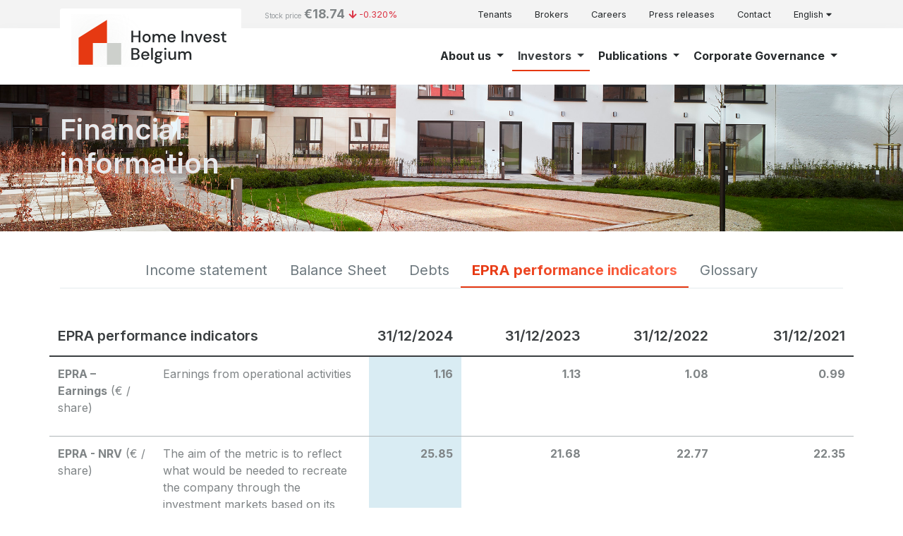

--- FILE ---
content_type: text/html; charset=utf-8
request_url: https://corporate.homeinvest.be/investors/financial-information/epra-performance-indicators/
body_size: 14475
content:



<!DOCTYPE html>
<html lang="en" dir="ltr">
<head>
    <meta charset="UTF-8">
    <meta name="viewport" content="width=device-width, initial-scale=1.0">
    <meta http-equiv="X-UA-Compatible" content="ie=edge">
    <link rel="shortcut icon" type="image/x-icon" href="/favicon.ico">
    <link rel="icon" type="image/x-icon" href="/favicon.ico">
    
    
<title>EPRA performance indicators | Home Invest Belgium</title>
<meta name="description" content="" />
<meta name="robots" content="index, follow" />
<meta http-equiv="Content-Type" content="text/html; charset=utf-8" />
<link rel="canonical" href="https://corporate.homeinvest.be/investors/financial-information/epra-performance-indicators/"/>
<link rel="alternate" hreflang="en" href="https://corporate.homeinvest.be/investors/financial-information/epra-performance-indicators/"/>
<link rel="alternate" hreflang="nl" href="https://corporate.homeinvest.be/nl/investeerders/financiele-informatie/epra-kerncijfers/"/>
<link rel="alternate" hreflang="fr" href="https://corporate.homeinvest.be/fr/investisseurs/informations-financieres/epra-indicateurs-de-performance/"/>
    
    <link rel="stylesheet" href="/css/vendor/vendor.css?v=Vzbj7sDDS_woiFS3uNKo8eIuni59rjyNGtXfstRzStA" />
    <link rel="stylesheet" href="/css/site/theme.css?v=5dpcLocXY0j54XLBLpYrdmHS7BId_NEEa48QpTrmCfw" />
    <link rel="stylesheet" href="/css/site/components.css?v=zmqSiiKAEFgT0apuAtcggoX-7I62_FI1Ihbj_3EXJSE" />
    <link rel="stylesheet" href="/css/site/corporate.css?v=tX_wVXblgWuLNOXfB1cupcsfMt0YIKKSEc6R2TzbDJE" />
    <!-- Global site tag (gtag.js) - Google Analytics -->
    <script async src="https://www.googletagmanager.com/gtag/js?id=G-1XZYXE641L"></script>
    <script>
        window.dataLayer = window.dataLayer || [];
        function gtag() { dataLayer.push(arguments); }
        gtag('js', new Date());
        gtag('config', 'G-1XZYXE641L');
    </script>

    <!-- Quantcast Choice. Consent Manager Tag v2.0 (for TCF 2.0) -->
    <script type="text/javascript" async=true>
        (function () {
            var host = window.location.hostname;
            var element = document.createElement('script');
            var firstScript = document.getElementsByTagName('script')[0];
            var url = 'https://cmp.quantcast.com'
                .concat('/choice/', 'qmWnNDuZ1bLSg', '/', host, '/choice.js');
            var uspTries = 0;
            var uspTriesLimit = 3;
            element.async = true;
            element.type = 'text/javascript';
            element.src = url;

            firstScript.parentNode.insertBefore(element, firstScript);

            function makeStub() {
                var TCF_LOCATOR_NAME = '__tcfapiLocator';
                var queue = [];
                var win = window;
                var cmpFrame;

                function addFrame() {
                    var doc = win.document;
                    var otherCMP = !!(win.frames[TCF_LOCATOR_NAME]);

                    if (!otherCMP) {
                        if (doc.body) {
                            var iframe = doc.createElement('iframe');

                            iframe.style.cssText = 'display:none';
                            iframe.name = TCF_LOCATOR_NAME;
                            doc.body.appendChild(iframe);
                        } else {
                            setTimeout(addFrame, 5);
                        }
                    }
                    return !otherCMP;
                }

                function tcfAPIHandler() {
                    var gdprApplies;
                    var args = arguments;

                    if (!args.length) {
                        return queue;
                    } else if (args[0] === 'setGdprApplies') {
                        if (
                            args.length > 3 &&
                            args[2] === 2 &&
                            typeof args[3] === 'boolean'
                        ) {
                            gdprApplies = args[3];
                            if (typeof args[2] === 'function') {
                                args[2]('set', true);
                            }
                        }
                    } else if (args[0] === 'ping') {
                        var retr = {
                            gdprApplies: gdprApplies,
                            cmpLoaded: false,
                            cmpStatus: 'stub'
                        };

                        if (typeof args[2] === 'function') {
                            args[2](retr);
                        }
                    } else {
                        if (args[0] === 'init' && typeof args[3] === 'object') {
                            args[3] = { ...args[3], tag_version: 'V2' };
                        }
                        queue.push(args);
                    }
                }

                function postMessageEventHandler(event) {
                    var msgIsString = typeof event.data === 'string';
                    var json = {};

                    try {
                        if (msgIsString) {
                            json = JSON.parse(event.data);
                        } else {
                            json = event.data;
                        }
                    } catch (ignore) { }

                    var payload = json.__tcfapiCall;

                    if (payload) {
                        window.__tcfapi(
                            payload.command,
                            payload.version,
                            function (retValue, success) {
                                var returnMsg = {
                                    __tcfapiReturn: {
                                        returnValue: retValue,
                                        success: success,
                                        callId: payload.callId
                                    }
                                };
                                if (msgIsString) {
                                    returnMsg = JSON.stringify(returnMsg);
                                }
                                if (event && event.source && event.source.postMessage) {
                                    event.source.postMessage(returnMsg, '*');
                                }
                            },
                            payload.parameter
                        );
                    }
                }

                while (win) {
                    try {
                        if (win.frames[TCF_LOCATOR_NAME]) {
                            cmpFrame = win;
                            break;
                        }
                    } catch (ignore) { }

                    if (win === window.top) {
                        break;
                    }
                    win = win.parent;
                }
                if (!cmpFrame) {
                    addFrame();
                    win.__tcfapi = tcfAPIHandler;
                    win.addEventListener('message', postMessageEventHandler, false);
                }
            };

            makeStub();

            var uspStubFunction = function () {
                var arg = arguments;
                if (typeof window.__uspapi !== uspStubFunction) {
                    setTimeout(function () {
                        if (typeof window.__uspapi !== 'undefined') {
                            window.__uspapi.apply(window.__uspapi, arg);
                        }
                    }, 500);
                }
            };

            var checkIfUspIsReady = function () {
                uspTries++;
                if (window.__uspapi === uspStubFunction && uspTries < uspTriesLimit) {
                    console.warn('USP is not accessible');
                } else {
                    clearInterval(uspInterval);
                }
            };

            if (typeof window.__uspapi === 'undefined') {
                window.__uspapi = uspStubFunction;
                var uspInterval = setInterval(checkIfUspIsReady, 6000);
            }
        })();
    </script>
    <!-- End Quantcast Choice. Consent Manager Tag v2.0 (for TCF 2.0) -->

<script type="text/javascript">!function(T,l,y){var S=T.location,k="script",D="instrumentationKey",C="ingestionendpoint",I="disableExceptionTracking",E="ai.device.",b="toLowerCase",w="crossOrigin",N="POST",e="appInsightsSDK",t=y.name||"appInsights";(y.name||T[e])&&(T[e]=t);var n=T[t]||function(d){var g=!1,f=!1,m={initialize:!0,queue:[],sv:"5",version:2,config:d};function v(e,t){var n={},a="Browser";return n[E+"id"]=a[b](),n[E+"type"]=a,n["ai.operation.name"]=S&&S.pathname||"_unknown_",n["ai.internal.sdkVersion"]="javascript:snippet_"+(m.sv||m.version),{time:function(){var e=new Date;function t(e){var t=""+e;return 1===t.length&&(t="0"+t),t}return e.getUTCFullYear()+"-"+t(1+e.getUTCMonth())+"-"+t(e.getUTCDate())+"T"+t(e.getUTCHours())+":"+t(e.getUTCMinutes())+":"+t(e.getUTCSeconds())+"."+((e.getUTCMilliseconds()/1e3).toFixed(3)+"").slice(2,5)+"Z"}(),iKey:e,name:"Microsoft.ApplicationInsights."+e.replace(/-/g,"")+"."+t,sampleRate:100,tags:n,data:{baseData:{ver:2}}}}var h=d.url||y.src;if(h){function a(e){var t,n,a,i,r,o,s,c,u,p,l;g=!0,m.queue=[],f||(f=!0,t=h,s=function(){var e={},t=d.connectionString;if(t)for(var n=t.split(";"),a=0;a<n.length;a++){var i=n[a].split("=");2===i.length&&(e[i[0][b]()]=i[1])}if(!e[C]){var r=e.endpointsuffix,o=r?e.location:null;e[C]="https://"+(o?o+".":"")+"dc."+(r||"services.visualstudio.com")}return e}(),c=s[D]||d[D]||"",u=s[C],p=u?u+"/v2/track":d.endpointUrl,(l=[]).push((n="SDK LOAD Failure: Failed to load Application Insights SDK script (See stack for details)",a=t,i=p,(o=(r=v(c,"Exception")).data).baseType="ExceptionData",o.baseData.exceptions=[{typeName:"SDKLoadFailed",message:n.replace(/\./g,"-"),hasFullStack:!1,stack:n+"\nSnippet failed to load ["+a+"] -- Telemetry is disabled\nHelp Link: https://go.microsoft.com/fwlink/?linkid=2128109\nHost: "+(S&&S.pathname||"_unknown_")+"\nEndpoint: "+i,parsedStack:[]}],r)),l.push(function(e,t,n,a){var i=v(c,"Message"),r=i.data;r.baseType="MessageData";var o=r.baseData;return o.message='AI (Internal): 99 message:"'+("SDK LOAD Failure: Failed to load Application Insights SDK script (See stack for details) ("+n+")").replace(/\"/g,"")+'"',o.properties={endpoint:a},i}(0,0,t,p)),function(e,t){if(JSON){var n=T.fetch;if(n&&!y.useXhr)n(t,{method:N,body:JSON.stringify(e),mode:"cors"});else if(XMLHttpRequest){var a=new XMLHttpRequest;a.open(N,t),a.setRequestHeader("Content-type","application/json"),a.send(JSON.stringify(e))}}}(l,p))}function i(e,t){f||setTimeout(function(){!t&&m.core||a()},500)}var e=function(){var n=l.createElement(k);n.src=h;var e=y[w];return!e&&""!==e||"undefined"==n[w]||(n[w]=e),n.onload=i,n.onerror=a,n.onreadystatechange=function(e,t){"loaded"!==n.readyState&&"complete"!==n.readyState||i(0,t)},n}();y.ld<0?l.getElementsByTagName("head")[0].appendChild(e):setTimeout(function(){l.getElementsByTagName(k)[0].parentNode.appendChild(e)},y.ld||0)}try{m.cookie=l.cookie}catch(p){}function t(e){for(;e.length;)!function(t){m[t]=function(){var e=arguments;g||m.queue.push(function(){m[t].apply(m,e)})}}(e.pop())}var n="track",r="TrackPage",o="TrackEvent";t([n+"Event",n+"PageView",n+"Exception",n+"Trace",n+"DependencyData",n+"Metric",n+"PageViewPerformance","start"+r,"stop"+r,"start"+o,"stop"+o,"addTelemetryInitializer","setAuthenticatedUserContext","clearAuthenticatedUserContext","flush"]),m.SeverityLevel={Verbose:0,Information:1,Warning:2,Error:3,Critical:4};var s=(d.extensionConfig||{}).ApplicationInsightsAnalytics||{};if(!0!==d[I]&&!0!==s[I]){var c="onerror";t(["_"+c]);var u=T[c];T[c]=function(e,t,n,a,i){var r=u&&u(e,t,n,a,i);return!0!==r&&m["_"+c]({message:e,url:t,lineNumber:n,columnNumber:a,error:i}),r},d.autoExceptionInstrumented=!0}return m}(y.cfg);function a(){y.onInit&&y.onInit(n)}(T[t]=n).queue&&0===n.queue.length?(n.queue.push(a),n.trackPageView({})):a()}(window,document,{
src: "https://js.monitor.azure.com/scripts/b/ai.2.min.js", // The SDK URL Source
crossOrigin: "anonymous", 
cfg: { // Application Insights Configuration
    connectionString: 'InstrumentationKey=85c403f0-aa37-4c56-97ef-0de38c51af96;IngestionEndpoint=https://westeurope-5.in.applicationinsights.azure.com/'
}});</script></head>
<body class="corporate">
    <div>
            <header id="header">
                


                
<nav class="navbar navbar-light navbar-expand-lg navbar-secondary d-none d-lg-flex">
	<div class="container">
		<button class="navbar-toggler" type="button" data-toggle="collapse" data-target="#topNavbarSecondary" aria-controls="topNavbar" aria-expanded="false" aria-label="">
			<span class="navbar-toggler-icon"></span>
		</button>
		

<a class="stock-ticker-link" href="/investors/shareholders/share-price/" style="text-decoration: none;">
    <div class="stock-ticker flex-row d-none d-xl-flex">

            <div class="price-container">
                <div class="small text-muted">Stock price</div>
                <div class="price">&#x20AC;18.74</div>
            </div>
            <div class="variation-container my-auto text-danger">
                <i class="fas fa-arrow-down"></i>
                <div style="display: inline-block">-0.320%</div>
            </div>
    </div>
</a>
		<div class="collapse navbar-collapse justify-content-end" id="topNavbarSecondary">

			<ul class="navbar-nav">
					<li class="nav-item">
						<a class="nav-link" href="https://homeinvest.be/">Tenants</a>
					</li>
					<li class="nav-item">
						<a class="nav-link" href="https://homeinvest.be/brokers/#">Brokers</a>
					</li>
					<li class="nav-item">
						<a class="nav-link" href="https://jobs.homeinvest.be" target="_blank">Careers</a>
					</li>
					<li class="nav-item">
						<a class="nav-link" href="/detail-pages/press-releases/">Press releases</a>
					</li>
					<li class="nav-item">
						<a class="nav-link" href="/contact/">Contact</a>
					</li>
<form action="/investors/financial-information/epra-performance-indicators/" enctype="multipart/form-data" id="form9e36a9a83f37416a9244fcc42c018f2b" method="post">						<li class="nav-item dropdown">
							<a class="nav-link" href="#" id="navbarLanguageMenu" role="button" data-toggle="dropdown">
								English <i class="fas fa-caret-down"></i>
							</a>
							<div class="dropdown-menu dropdown-menu-right" aria-labelledby="navbarDropdownMenuLink">
									<div class="dropdown-item">
										<button class="nav-link" style="padding:0;" name="language" value="nl">
											Nederlands
										</button>
									</div>
									<div class="dropdown-item">
										<button class="nav-link" style="padding:0;" name="language" value="fr">
											fran&#xE7;ais
										</button>
									</div>
							</div>
						</li>
<input name="__RequestVerificationToken" type="hidden" value="CfDJ8Hg9VycJC_hLhWbvpxSlOZEYYsAgHg5FkDYBA5NqQ1X2cTLXSMOhqE4h9vYhtdVsKwnSTtzoAkWDJTdltg-vmlr6L9Hg4arTooTcVY27iGMm86ny3b0kT8GP9gUKCVffQngMhyZyOEz-EC8mk2QX_Og" /><input name="ufprt" type="hidden" value="CfDJ8Hg9VycJC_hLhWbvpxSlOZGjKCA56s2CmQaFBzo7g0QpkIju_hcW3kgGSTV_PZVko4Vb4nvr3MidmjFuk1fXJDCNLtVLv3O28GB1RGrT7-k8bxbxYl5kIZtflzv_eGk0SIixeBSOoVJm3nWgVShfWOmpvCesEIY6Rho2B32xR3db" /></form>			</ul>
		</div>
	</div>
</nav>
<nav class="navbar navbar-light navbar-expand-lg navbar-primary bg-white">
	<div class="container">
		<a class="navbar-brand" href="/">
				<img src="/media/f3rh34vv/225-x-75-hd.svg" alt="Home Invest Belgium" />
		</a>
		<div class="collapse navbar-collapse" id="topNavbar">

			<ul class="navbar-nav justify-content-between justify-content-lg-end w-100">
							<li class="nav-item dropdown">
								<a class="nav-link dropdown-toggle " href="#" id="navbarDropdown" role="button" data-toggle="dropdown" aria-haspopup="true" aria-expanded="false">
									About us
								</a>
								<div class="dropdown-menu dropdown-menu-right" aria-labelledby="navbarDropdown">
									<div class="dropdown-menu-mega d-flex flex-row flex-wrap">
												<div class="w-100">
													<a class="dropdown-item" href="/about-us/profile/">Profile</a>
												</div>
												<div class="w-100">
													<a class="dropdown-item" href="/about-us/mission-vision/">Mission &amp; Vision</a>
												</div>
												<div class="w-100">
													<a class="dropdown-item" href="/about-us/strategy/">Strategy</a>
												</div>
												<div class="w-100">
													<a class="dropdown-item" href="/about-us/values/">Values</a>
												</div>
												<div class="w-100">
													<a class="dropdown-item" href="/about-us/portfolio/">Portfolio</a>
												</div>
												<div class="w-100">
													<a class="dropdown-item" href="/about-us/history/">History</a>
												</div>
												<div class="w-100">
													<a class="dropdown-item" href="/about-us/reit/">REIT</a>
												</div>
									</div>

								</div>
							</li>
							<li class="nav-item dropdown active">
								<a class="nav-link dropdown-toggle " href="#" id="navbarDropdown" role="button" data-toggle="dropdown" aria-haspopup="true" aria-expanded="false">
									Investors
								</a>
								<div class="dropdown-menu dropdown-menu-right" aria-labelledby="navbarDropdown">
									<div class="dropdown-menu-mega d-flex flex-row flex-wrap" style="min-width:34rem;">
												<div class="dropdown-item-group w-50">
													<div class="dropdown-item dropdown-item-header">
														Shareholders
													</div>
														<div style="">
															<a class="dropdown-item" href="/investors/shareholders/dividends/">Dividends</a>
														</div>
														<div style="">
															<a class="dropdown-item" href="/investors/shareholders/general-assemblies/">General Assemblies</a>
														</div>
														<div style="">
															<a class="dropdown-item" href="/investors/shareholders/shareholder-structure/">Shareholder structure</a>
														</div>
														<div style="">
															<a class="dropdown-item" href="/investors/shareholders/share-price/">Share price</a>
														</div>
														<div style="">
															<a class="dropdown-item" href="/investors/shareholders/analysts/">Analysts</a>
														</div>
														<div style="">
															<a class="dropdown-item" href="/investors/shareholders/shareholder-calendar/">Shareholder Calendar</a>
														</div>
												</div>
												<div class="dropdown-item-group w-50">
													<div class="dropdown-item dropdown-item-header">
														Financial information
													</div>
														<div style="">
															<a class="dropdown-item" href="/investors/financial-information/income-statement/">Income statement</a>
														</div>
														<div style="">
															<a class="dropdown-item" href="/investors/financial-information/balance-sheet/">Balance Sheet</a>
														</div>
														<div style="">
															<a class="dropdown-item" href="/investors/financial-information/debts/">Debts</a>
														</div>
														<div style="">
															<a class="dropdown-item active" href="/investors/financial-information/epra-performance-indicators/">EPRA performance indicators</a>
														</div>
														<div style="">
															<a class="dropdown-item" href="/investors/financial-information/glossary/">Glossary</a>
														</div>
												</div>
									</div>

								</div>
							</li>
							<li class="nav-item dropdown">
								<a class="nav-link dropdown-toggle " href="#" id="navbarDropdown" role="button" data-toggle="dropdown" aria-haspopup="true" aria-expanded="false">
									Publications
								</a>
								<div class="dropdown-menu dropdown-menu-right" aria-labelledby="navbarDropdown">
									<div class="dropdown-menu-mega d-flex flex-row flex-wrap" style="min-width:34rem;">
												<div class="dropdown-item-group w-50">
													<div class="dropdown-item dropdown-item-header">
														Financial publications
													</div>
														<div style="">
															<a class="dropdown-item" href="/publications/financial-publications/annual-reports/">Annual reports</a>
														</div>
														<div style="">
															<a class="dropdown-item" href="/publications/financial-publications/half-year-reports/">Half-year Reports</a>
														</div>
														<div style="">
															<a class="dropdown-item" href="/publications/financial-publications/presentations/">Presentations</a>
														</div>
												</div>
												<div class="dropdown-item-group w-50">
													<div class="dropdown-item dropdown-item-header">
														Other publications
													</div>
														<div style="">
															<a class="dropdown-item" href="/publications/other-publications/transparency-notifications/">Transparency Notifications</a>
														</div>
														<div style="">
															<a class="dropdown-item" href="/publications/other-publications/specific-transactions/">Specific Transactions</a>
														</div>
														<div style="">
															<a class="dropdown-item" href="/publications/other-publications/green-finance-framework/">Green Finance Framework</a>
														</div>
														<div style="">
															<a class="dropdown-item" href="/publications/other-publications/share-buyback-program/">Share buyback program</a>
														</div>
												</div>
									</div>

								</div>
							</li>
							<li class="nav-item dropdown">
								<a class="nav-link dropdown-toggle " href="#" id="navbarDropdown" role="button" data-toggle="dropdown" aria-haspopup="true" aria-expanded="false">
									Corporate Governance
								</a>
								<div class="dropdown-menu dropdown-menu-right" aria-labelledby="navbarDropdown">
									<div class="dropdown-menu-mega d-flex flex-row flex-wrap">
												<div class="w-100">
													<a class="dropdown-item" href="/corporate-governance/board-of-directors/">Board of Directors</a>
												</div>
												<div class="w-100">
													<a class="dropdown-item" href="/corporate-governance/management/">Management</a>
												</div>
												<div class="w-100">
													<a class="dropdown-item" href="/corporate-governance/committees/">Committees</a>
												</div>
												<div class="w-100">
													<a class="dropdown-item" href="/corporate-governance/articles-of-association/">Articles of association</a>
												</div>
												<div class="w-100">
													<a class="dropdown-item" href="/corporate-governance/remuneration-policy/">Remuneration policy</a>
												</div>
												<div class="w-100">
													<a class="dropdown-item" href="/corporate-governance/corporate-governance-charter/">Corporate Governance Charter</a>
												</div>
									</div>

								</div>
							</li>
			</ul>

		</div>
		<div class="d-block d-lg-none justify-content-end w-100">
			<div style="text-align: right">
				<button class="btn btn-outline-dark mobile-menu collapsed" type="button" data-toggle="collapse" data-target=".menu-collapsable">
					<span><i class="fas fa-bars"></i><i class="fas fa-times"></i> MENU</span>
				</button>
			</div>

		</div>

	</div>
</nav>
            </header>
        <div class="d-flex flex-column content-canvas menu-collapsable">

            <main role="main">
                

<div class="umb-block-list">

<div class="gridblock block   block-bg-lightgray"><div class="container-fluid block-padding-small-top block-padding-small-bottom"><div aria-label="The Pulse" class="lazyload" role="img" style="max-width:100%; left:0; background-image: url(&#x27;/media/vtwd2fax/yg_4186-039.jpg?rxy=0.54666666666666663,0.73445623531087523&amp;width=2400&amp;height=600&amp;quality=90&amp;autorotate=true&amp;v=1d739ab443f9f10&#x27;);"></div><div class="container">    <div class="row w-100 justify-content-start ">
            <div class="col-lg-12 block-bg-transparent gridblock-column" style="margin-bottom:1rem;">
                

<div class="columntextcontentblock gridcolumn d-flex flex-fill">    <div class="d-flex w-100 text-light">
        <div class="row w-100 justify-content-start text-left align-items-end">
            <div class="col-md-4 text-container" style="background-color: transparent">
                <div>
                      
            <h1>Financial information</h1>

                </div>
            </div>
        </div>
    </div>
</div>
            </div>
    </div>
</div></div></div>
</div>
<div class="container">
    <div class="row">
        <div class="col-sm-12">
            <select class="nav-content-select form-control custom-select d-block d-md-none" onchange="location = this.value;">
                    <option value="/investors/financial-information/income-statement/" >Income statement</option>
                    <option value="/investors/financial-information/balance-sheet/" >Balance Sheet</option>
                    <option value="/investors/financial-information/debts/" >Debts</option>
                    <option value="/investors/financial-information/epra-performance-indicators/" selected>EPRA performance indicators</option>
                    <option value="/investors/financial-information/glossary/" >Glossary</option>
                
            </select>
            <ul class="nav nav-content-tabs justify-content-center d-none d-md-flex">
                    <li class="nav-item">
                        <a class="nav-link" href="/investors/financial-information/income-statement/">
Income statement                        </a>
                    </li>
                    <li class="nav-item">
                        <a class="nav-link" href="/investors/financial-information/balance-sheet/">
Balance Sheet                        </a>
                    </li>
                    <li class="nav-item">
                        <a class="nav-link" href="/investors/financial-information/debts/">
Debts                        </a>
                    </li>
                    <li class="nav-item">
                        <a class="nav-link active" href="/investors/financial-information/epra-performance-indicators/">
                                <h1>EPRA performance indicators</h1>
                        </a>
                    </li>
                    <li class="nav-item">
                        <a class="nav-link" href="/investors/financial-information/glossary/">
Glossary                        </a>
                    </li>
            </ul>
        </div>
    </div>
</div><div class="umb-block-list">

<div class="gridblock block  "><div class="container block-padding-small-top block-padding-none-bottom block-bg-transparent"><div class="container">    <div class="row w-100 justify-content-start ">
            <div class="col-lg-12 block-bg-transparent gridblock-column" style="margin-bottom:1rem;">
                

<div class="columntextcontentblock gridcolumn d-flex flex-fill">    <div class="d-flex w-100 ">
        <div class="row w-100 justify-content-start text-left align-items-start">
            <div class=" text-container" style="background-color: transparent">
                <div>
                      
    <div><table border="0" class="table" style="width: 100.059%; border-collapse: collapse; height: 1657px;">
<tbody>
<tr style="height: 56px;">
<th colspan="2" style="height: 56px; width: 43.8755%;">EPRA performance indicators</th>
<th style="width: 4.16622%; text-align: right;">31/12/2024</th>
<th style="width: 16.7951%; text-align: right;">31/12/2023</th>
<th style="width: 16.7951%; height: 56px; text-align: right;">31/12/2022</th>
<th style="width: 18.2272%; height: 56px; text-align: right;">31/12/2021</th>
</tr>
<tr style="background-color: #ffffff;">
<td style="width: 13.9308%; height: 10px;">
<p><strong>EPRA – Earnings</strong> (€ / share)</p>
</td>
<td style="width: 29.9447%; height: 10px;">
<p>Earnings from operational activities</p>
</td>
<td style="width: 4.16622%; text-align: right; background-color: rgb(217, 236, 243);"><strong>1.16</strong></td>
<td style="width: 16.7951%; text-align: right;"><strong>1.13</strong></td>
<td style="width: 16.7951%; height: 10px; text-align: right;"><strong>1.08</strong></td>
<td width="103" style="width: 18.2272%; text-align: right;"><strong>0.99</strong></td>
</tr>
<tr style="background-color: #ffffff;">
<td style="width: 13.9308%; height: 230px;"><strong>EPRA - NRV</strong> (€ / share)</td>
<td style="width: 29.9447%; height: 230px;">
<p>The aim of the metric is to reflect what would be needed to recreate the company through the investment markets based on its current capital and financing structure, including relating costs such as real estate transfer taxes.</p>
</td>
<td style="width: 4.16622%; text-align: right; background-color: rgb(217, 236, 243);"><strong>25.85</strong></td>
<td style="width: 16.7951%; text-align: right;"><strong>21.68</strong></td>
<td style="width: 16.7951%; text-align: right; height: 230px;"><strong>22.77</strong></td>
<td width="103" style="width: 18.2272%; text-align: right;"><strong>22.35</strong></td>
</tr>
<tr style="background-color: #ffffff;">
<td style="width: 13.9308%; height: 230px;"><strong>EPRA - NTA</strong>(€ / share)</td>
<td style="width: 29.9447%; height: 230px;">
<p>This is the NAV adjusted to include properties and other investments at their fair value and exclude certain line items that are not expected to take shape in a business model with investment properties over the long term.</p>
</td>
<td style="width: 4.16622%; text-align: right; background-color: rgb(217, 236, 243);"><strong>23.56</strong></td>
<td style="width: 16.7951%; text-align: right;"><strong>20.36</strong></td>
<td style="width: 16.7951%; text-align: right; height: 230px;"><strong>21.40</strong></td>
<td width="103" style="width: 18.2272%; text-align: right;"><strong>20.99</strong></td>
</tr>
<tr style="background-color: #ffffff;">
<td style="width: 13.9308%; height: 209px;"><strong>EPRA - NDV</strong> (€ / share)</td>
<td style="width: 29.9447%; height: 209px;">
<p>The EPRA Net Disposal Value provides the reader with a scenario of the disposal of the company’s assets resulting in the settlement of deferred taxes and the liquidation of debt and financial instruments.</p>
</td>
<td style="width: 4.16622%; text-align: right; background-color: rgb(217, 236, 243);"><strong>24.41</strong></td>
<td style="width: 16.7951%; text-align: right;"><strong>21.56</strong></td>
<td style="width: 16.7951%; text-align: right; height: 209px;"><strong>23.09</strong></td>
<td width="103" style="width: 18.2272%; text-align: right;"><strong>20.73</strong></td>
</tr>
<tr style="background-color: #ffffff;">
<td style="width: 13.9308%; height: 230px;"><strong>EPRA - NIY</strong></td>
<td style="width: 29.9447%; height: 230px;">
<p>Annualised rental income based on the cash rents passing at the balance sheet date, less non-recoverable property operating expenses, divided by the market value of the property, increased with estimated purchasers costs.</p>
</td>
<td style="width: 4.16622%; text-align: right; background-color: rgb(217, 236, 243);"><strong>3.92%</strong></td>
<td style="width: 16.7951%; text-align: right;"><strong>4.15%</strong></td>
<td style="width: 16.7951%; text-align: right; height: 230px;"><strong>3.85%</strong></td>
<td width="103" style="width: 18.2272%; text-align: right;"><strong>3.62%</strong></td>
</tr>
<tr style="background-color: #ffffff;">
<td style="width: 13.9308%; height: 167px;"><strong>EPRA - Topped-up NIY</strong></td>
<td style="width: 29.9447%; height: 167px;">
<p>The EPRA NIY in respect of the expiration of rent-free periods (or other unexpired lease incentives such as discounted rent periods and step rents).</p>
</td>
<td style="width: 4.16622%; text-align: right; background-color: rgb(217, 236, 243);"><strong>3.92%</strong></td>
<td style="width: 16.7951%; text-align: right;"><strong>4.15%</strong></td>
<td style="width: 16.7951%; text-align: right; height: 167px;"><strong>3.85%</strong></td>
<td width="103" style="width: 18.2272%; text-align: right;"><strong>3.62%</strong></td>
</tr>
<tr style="background-color: #ffffff;">
<td style="width: 13.9308%; height: 125px;"><strong>EPRA - Vacancy rate</strong></td>
<td style="width: 29.9447%; height: 125px;">
<p>Estimated Market Rental Value (ERV) of vacant space divided by ERV of the whole portfolio.</p>
</td>
<td style="width: 4.16622%; text-align: right; background-color: rgb(217, 236, 243);"><strong>5.15%</strong></td>
<td style="width: 16.7951%; text-align: right;"><strong>2.59%</strong></td>
<td style="width: 16.7951%; text-align: right; height: 125px;"><strong>4.24%</strong></td>
<td width="103" style="width: 18.2272%; text-align: right;"><strong>7.75%</strong></td>
</tr>
<tr style="background-color: #ffffff;">
<td style="width: 13.9308%; height: 125px;"><strong>EPRA cost ratio (including direct vacancy costs)</strong></td>
<td style="width: 29.9447%; height: 125px;">
<p>Administrative &amp; operating costs (including costs of direct vacancy) divided by gross rental income.</p>
</td>
<td style="width: 4.16622%; text-align: right; background-color: rgb(217, 236, 243);"><strong>16.31%</strong></td>
<td style="width: 16.7951%; text-align: right;"><strong>18.96%</strong></td>
<td style="width: 16.7951%; text-align: right; height: 125px;"><strong>19.68%</strong></td>
<td width="103" style="width: 18.2272%; text-align: right;"><strong>19.48%</strong></td>
</tr>
<tr style="background-color: #ffffff;">
<td style="width: 13.9308%; height: 125px;"><strong>EPRA cost ratio (excluding direct vacancy costs)</strong></td>
<td style="width: 29.9447%; height: 125px;">
<p>Administrative &amp; operating costs (excluding costs of direct vacancy) divided by gross rental income.</p>
</td>
<td style="width: 4.16622%; text-align: right; background-color: rgb(217, 236, 243);"><strong>16.01%</strong></td>
<td style="width: 16.7951%; text-align: right;"><strong>18.46%</strong></td>
<td style="width: 16.7951%; text-align: right; height: 125px;"><strong>19.03%</strong></td>
<td width="103" style="width: 18.2272%; text-align: right;"><strong>18.67%</strong></td>
</tr>
<tr style="height: 62px;">
<td style="width: 13.9308%; height: 62px;"><strong> EPRA LTV</strong></td>
<td style="width: 29.9447%; height: 62px;">
<p>Outstanding debt divided by fair value of property.</p>
</td>
<td style="width: 4.16622%; text-align: right; background-color: rgb(217, 236, 243);"><strong>0.47</strong></td>
<td style="width: 16.7951%; text-align: right;"><strong>0.50</strong></td>
<td style="width: 16.7951%; text-align: right; height: 62px;"><strong>0.52</strong></td>
<td width="103" style="width: 18.2272%; text-align: right;"><strong>              0.53</strong></td>
</tr>
<tr style="height: 88px;">
<td style="width: 13.9308%; height: 88px;"><strong>EPRA LTV<br>(excluding transfer tax)</strong></td>
<td style="width: 29.9447%; height: 88px;">
<p>Outstanding debt divided by market value of property.</p>
</td>
<td style="width: 4.16622%; text-align: right; background-color: rgb(217, 236, 243);"><strong>0.45</strong></td>
<td style="width: 16.7951%; text-align: right;"><strong>0.48</strong></td>
<td style="width: 16.7951%; text-align: right; height: 88px;"><strong>0.50</strong></td>
<td width="103" style="width: 18.2272%; text-align: right;"><strong>              0.52</strong></td>
</tr>
</tbody>
</table>
<p> </p></div>

                </div>
            </div>
        </div>
    </div>
</div>
            </div>
    </div>
</div></div></div>

<div class="gridblock block  "><div class="container block-padding-none-top block-padding-small-bottom block-bg-transparent"><div class="container">    <div class="row w-100 justify-content-start ">
            <div class="col-lg-12 block-bg-transparent gridblock-column" style="margin-bottom:1rem;">
                

<div class="columntextcontentblock gridcolumn d-flex flex-fill">    <div class="d-flex w-100 ">
        <div class="row w-100 justify-content-start text-left align-items-start">
            <div class=" text-container" style="background-color: transparent">
                <div>
                      
    <div><p>More key performance indicators are available in our recent annual reports.</p></div>
    <div class="buttons-container">
<a class=" btn btn-outline-primary" href="/publications/financial-publications/annual-reports/">Annual Reports</a>    </div>

                </div>
            </div>
        </div>
    </div>
</div>
            </div>
    </div>
</div></div></div>
</div>


            </main>
                <footer class="footer">
                    
<nav class="navbar navbar-light navbar-secondary">
    <div class="container" style="text-align: center;">
        <ul class="navbar-nav mr-auto">
                <li class="nav-item social">
                        <a class="nav-link" href="https://www.linkedin.com/company/home-invest-belgium?originalSubdomain=be">
                            <i class="fab fa-linkedin fa-2x"></i>
                        </a>
                        <a class="nav-link" href="https://www.instagram.com/homeinvestbelgium/">
                            <i class="fab fa-instagram-square fa-2x"></i>
                        </a>
                </li>
        </ul>
        <ul class="navbar-nav ">
            <li class="nav-item">
                <span class="nav-link text-muted font-weight-normal">
                    &#xA9; Home Invest Belgium
                </span>
            </li>
                <li class="nav-item">
                    <a class="nav-link" href="/detail-pages/privacy-policy/#">Privacy policy</a>
                </li>

        </ul>
    </div>

</nav>
                </footer>
        </div>
        <div class="aside-container d-flex flex-column menu-collapsable" aria-hidden="true">
            <button class="aside-overlay" type="button" data-toggle="collapse" data-target=".menu-collapsable"></button>
<nav class="navbar navbar-dark bg-dark h-100">
    <div class="container">
        <ul class="navbar-nav w-100">
                        <li class="nav-item tab-container">
                            <a class="nav-link" href="/about-us/">About us</a>
                        </li>
                                <li class="nav-item">
                                    <a class="nav-link" href="/about-us/profile/">Profile</a>
                                </li>
                                <li class="nav-item">
                                    <a class="nav-link" href="/about-us/mission-vision/">Mission &amp; Vision</a>
                                </li>
                                <li class="nav-item">
                                    <a class="nav-link" href="/about-us/strategy/">Strategy</a>
                                </li>
                                <li class="nav-item">
                                    <a class="nav-link" href="/about-us/values/">Values</a>
                                </li>
                                <li class="nav-item">
                                    <a class="nav-link" href="/about-us/portfolio/">Portfolio</a>
                                </li>
                                <li class="nav-item">
                                    <a class="nav-link" href="/about-us/history/">History</a>
                                </li>
                                <li class="nav-item">
                                    <a class="nav-link" href="/about-us/reit/">REIT</a>
                                </li>
                <li class="nav-item">
                    <hr/>
                </li>
                        <li class="nav-item active tab-container">
                            <a class="nav-link" href="/investors/">Investors</a>
                        </li>
                                <li class="nav-item nav-contentfolder">
                                    Shareholders
                                </li>
                                    <li class="nav-item">
                                        <a class="nav-link" href="/investors/shareholders/dividends/">Dividends</a>
                                    </li>
                                    <li class="nav-item">
                                        <a class="nav-link" href="/investors/shareholders/general-assemblies/">General Assemblies</a>
                                    </li>
                                    <li class="nav-item">
                                        <a class="nav-link" href="/investors/shareholders/shareholder-structure/">Shareholder structure</a>
                                    </li>
                                    <li class="nav-item">
                                        <a class="nav-link" href="/investors/shareholders/share-price/">Share price</a>
                                    </li>
                                    <li class="nav-item">
                                        <a class="nav-link" href="/investors/shareholders/analysts/">Analysts</a>
                                    </li>
                                    <li class="nav-item">
                                        <a class="nav-link" href="/investors/shareholders/shareholder-calendar/">Shareholder Calendar</a>
                                    </li>
                                <li class="nav-item nav-contentfolder">
                                    Financial information
                                </li>
                                    <li class="nav-item">
                                        <a class="nav-link" href="/investors/financial-information/income-statement/">Income statement</a>
                                    </li>
                                    <li class="nav-item">
                                        <a class="nav-link" href="/investors/financial-information/balance-sheet/">Balance Sheet</a>
                                    </li>
                                    <li class="nav-item">
                                        <a class="nav-link" href="/investors/financial-information/debts/">Debts</a>
                                    </li>
                                    <li class="nav-item">
                                        <a class="nav-link" href="/investors/financial-information/epra-performance-indicators/">EPRA performance indicators</a>
                                    </li>
                                    <li class="nav-item">
                                        <a class="nav-link" href="/investors/financial-information/glossary/">Glossary</a>
                                    </li>
                <li class="nav-item">
                    <hr/>
                </li>
                        <li class="nav-item tab-container">
                            <a class="nav-link" href="/publications/">Publications</a>
                        </li>
                                <li class="nav-item nav-contentfolder">
                                    Financial publications
                                </li>
                                    <li class="nav-item">
                                        <a class="nav-link" href="/publications/financial-publications/annual-reports/">Annual reports</a>
                                    </li>
                                    <li class="nav-item">
                                        <a class="nav-link" href="/publications/financial-publications/half-year-reports/">Half-year Reports</a>
                                    </li>
                                    <li class="nav-item">
                                        <a class="nav-link" href="/publications/financial-publications/presentations/">Presentations</a>
                                    </li>
                                <li class="nav-item nav-contentfolder">
                                    Other publications
                                </li>
                                    <li class="nav-item">
                                        <a class="nav-link" href="/publications/other-publications/transparency-notifications/">Transparency Notifications</a>
                                    </li>
                                    <li class="nav-item">
                                        <a class="nav-link" href="/publications/other-publications/specific-transactions/">Specific Transactions</a>
                                    </li>
                                    <li class="nav-item">
                                        <a class="nav-link" href="/publications/other-publications/green-finance-framework/">Green Finance Framework</a>
                                    </li>
                                    <li class="nav-item">
                                        <a class="nav-link" href="/publications/other-publications/share-buyback-program/">Share buyback program</a>
                                    </li>
                <li class="nav-item">
                    <hr/>
                </li>
                        <li class="nav-item tab-container">
                            <a class="nav-link" href="/corporate-governance/">Corporate Governance</a>
                        </li>
                                <li class="nav-item">
                                    <a class="nav-link" href="/corporate-governance/board-of-directors/">Board of Directors</a>
                                </li>
                                <li class="nav-item">
                                    <a class="nav-link" href="/corporate-governance/management/">Management</a>
                                </li>
                                <li class="nav-item">
                                    <a class="nav-link" href="/corporate-governance/committees/">Committees</a>
                                </li>
                                <li class="nav-item">
                                    <a class="nav-link" href="/corporate-governance/articles-of-association/">Articles of association</a>
                                </li>
                                <li class="nav-item">
                                    <a class="nav-link" href="/corporate-governance/remuneration-policy/">Remuneration policy</a>
                                </li>
                                <li class="nav-item">
                                    <a class="nav-link" href="/corporate-governance/corporate-governance-charter/">Corporate Governance Charter</a>
                                </li>
                <li class="nav-item">
                    <hr/>
                </li>

        </ul>
        <ul class="navbar-nav w-100">
                <li class="nav-item">
                    <a class="nav-link" href="https://homeinvest.be/">Tenants</a>
                </li>
                <li class="nav-item">
                    <a class="nav-link" href="https://homeinvest.be/brokers/#">Brokers</a>
                </li>
                <li class="nav-item">
                    <a class="nav-link" href="https://jobs.homeinvest.be" target="_blank">Careers</a>
                </li>
                <li class="nav-item">
                    <a class="nav-link" href="/detail-pages/press-releases/">Press releases</a>
                </li>
                <li class="nav-item">
                    <a class="nav-link" href="/contact/">Contact</a>
                </li>
<form action="/investors/financial-information/epra-performance-indicators/" enctype="multipart/form-data" id="form1fee5e335ba542838fa38683e93cc893" method="post">                    <li class="nav-item dropdown">
                        <a class="nav-link" href="#" id="navbarLanguageMenu" role="button" data-toggle="dropdown">
                            English <i class="fas fa-caret-down"></i>
                        </a>
                        <div class="dropdown-menu" aria-labelledby="navbarDropdownMenuLink">
                                <div class="dropdown-item">
                                    <button class="nav-link" style="padding:0;" name="language" value="nl">
                                        Nederlands
                                    </button>
                                </div>
                                <div class="dropdown-item">
                                    <button class="nav-link" style="padding:0;" name="language" value="fr">
                                        fran&#xE7;ais
                                    </button>
                                </div>
                        </div>
                    </li>
<input name="__RequestVerificationToken" type="hidden" value="CfDJ8Hg9VycJC_hLhWbvpxSlOZEYYsAgHg5FkDYBA5NqQ1X2cTLXSMOhqE4h9vYhtdVsKwnSTtzoAkWDJTdltg-vmlr6L9Hg4arTooTcVY27iGMm86ny3b0kT8GP9gUKCVffQngMhyZyOEz-EC8mk2QX_Og" /><input name="ufprt" type="hidden" value="CfDJ8Hg9VycJC_hLhWbvpxSlOZHfGfw1_gXIu456wV_oCbny9lu6b4Jg2iKOSx-7_HTy8OfFuIXNvTkaF-c5tgiziX4BqgZ65e9iA3DcRAXDN9ytqzRpnxKAHgx3Cc2ApZc5ANkD5zCgyWK--RG2fXJTyCaP5Z-cWnFfDd2KTa6fQZ0O" /></form>        </ul>
    </div>
</nav>
        </div>
    </div>
    <script src="https://maps.googleapis.com/maps/api/js?key=AIzaSyCWg8j9lWyasjBD2wnlFcDmzSRQJvgBbKc&libraries=places"></script><script src="/sc/bfa220c4.f27d82f5.3cc0daa9.b78b482f.js.va0b5b63392af90207fcce2a5ee744bc7244999a7"></script>
    
    <!-- Quantcast Tag -->
    <script type="text/javascript">
        var _qevents = _qevents || [];
        (function () {
            var elem = document.createElement('script');
            elem.src = (document.location.protocol == "https:" ? "https://secure" : "http://edge") + ".quantserve.com/quant.js";
            elem.async = true;
            elem.type = "text/javascript";
            var scpt = document.getElementsByTagName('script')[0];
            scpt.parentNode.insertBefore(elem, scpt);
        })();

        _qevents.push({
            qacct: "qmWnNDuZ1bLSg",
            uid: "tvl@homeinvest.be"
        });
    </script>

    <noscript>
        <div style="display:none;">
            <img src="//pixel.quantserve.com/pixel/p-qmWnNDuZ1bLSg.gif" border="0" height="1" width="1" alt="Quantcast" />
        </div>
    </noscript>
    <!-- End Quantcast tag -->
    <script>
        $(function ($) {
            $("img.lazyload, div[role='img'].lazyload").Lazy();
            $.fancybox.defaults.loop = true;
            $("table.table").wrap("<div class='table-responsive'></div>");
            $('[data-toggle="popover"]').popover({
                html: true,
                sanitize: false,
                container: 'main',
                boundary: 'viewport'
            });
        });
    </script>
    <script type="text/javascript" src="//s7.addthis.com/js/300/addthis_widget.js#pubid=ra-5fb254c733f1f222"></script>
    <script src="https://wchat.freshchat.com/js/widget.js"></script>
        <script>
            window.fcWidgetMessengerConfig = {
                faqTags: {
                    tags: ['all'],
                    filterType: 'article'
                }
            }
        </script>
        <script>
            window.fcWidget.init({
                token: "",
                host: "https://wchat.freshchat.com",
                locale: "en",
                config: {
                    headerProperty: {
                        appName: 'Home Invest Belgium',
                        fontName: 'DM Sans',
                        fontUrl: 'https://fonts.googleapis.com/css?family=DM+Sans'
                    }
                }
            });
        </script>
</body>
</html>



--- FILE ---
content_type: text/css
request_url: https://corporate.homeinvest.be/css/site/corporate.css?v=tX_wVXblgWuLNOXfB1cupcsfMt0YIKKSEc6R2TzbDJE
body_size: -104
content:
body.corporate .navbar-secondary{background-color:#f3f3f3}

--- FILE ---
content_type: image/svg+xml
request_url: https://corporate.homeinvest.be/media/f3rh34vv/225-x-75-hd.svg
body_size: 41976
content:
<svg id="Layer_1" data-name="Layer 1" xmlns="http://www.w3.org/2000/svg" xmlns:xlink="http://www.w3.org/1999/xlink" viewBox="0 0 225 75"><defs><style>.cls-1{fill:#262a2c;}.cls-2{opacity:0.29;}.cls-3{fill:#cdd0cc;}.cls-4{fill:#e63912;}</style></defs><path class="cls-1" d="M85.21,39.89V23.51h2.48v7h7.93v-7H98.1V39.89H95.62V32.57H87.69v7.32Z"/><path class="cls-1" d="M106.76,40.17a5.82,5.82,0,0,1-3-.76,5.58,5.58,0,0,1-2.1-2.13,7,7,0,0,1,0-6.39,5.7,5.7,0,0,1,2.12-2.13,6.22,6.22,0,0,1,6,0,5.65,5.65,0,0,1,2.1,2.13,6.86,6.86,0,0,1,0,6.39,5.68,5.68,0,0,1-2.11,2.13A5.92,5.92,0,0,1,106.76,40.17Zm0-2.13a3.18,3.18,0,0,0,2.88-1.76,4.67,4.67,0,0,0,.47-2.19,4.74,4.74,0,0,0-.46-2.19,3.07,3.07,0,0,0-1.22-1.32,3.15,3.15,0,0,0-1.65-.45,3.18,3.18,0,0,0-2.87,1.77,4.5,4.5,0,0,0-.47,2.19,4.55,4.55,0,0,0,.47,2.19,3.3,3.3,0,0,0,1.21,1.32A3.22,3.22,0,0,0,106.76,38Z"/><path class="cls-1" d="M115.35,39.89V28.28h2.2l.21,1.64a4.06,4.06,0,0,1,1.48-1.4,4.28,4.28,0,0,1,2.15-.52,3.89,3.89,0,0,1,3.83,2.18,4.64,4.64,0,0,1,1.7-1.59,4.73,4.73,0,0,1,2.31-.59,4.47,4.47,0,0,1,3.41,1.31,5.5,5.5,0,0,1,1.24,3.91v6.67H131.4V33.48c0-2.25-.86-3.37-2.57-3.37a2.67,2.67,0,0,0-2.14,1,4.21,4.21,0,0,0-.83,2.81v6h-2.48V33.48c0-2.25-.87-3.37-2.6-3.37a2.66,2.66,0,0,0-2.12,1,4.26,4.26,0,0,0-.83,2.81v6Z"/><path class="cls-1" d="M142.21,40.17a5.93,5.93,0,0,1-3-.76,5.41,5.41,0,0,1-2.07-2.12,6.39,6.39,0,0,1-.75-3.16,6.72,6.72,0,0,1,.74-3.2,5.42,5.42,0,0,1,2.06-2.16,6,6,0,0,1,3.08-.77,5.7,5.7,0,0,1,3,.76,5.3,5.3,0,0,1,2,2,5.61,5.61,0,0,1,.71,2.78c0,.16,0,.33,0,.51s0,.37,0,.59h-9a3.5,3.5,0,0,0,1.11,2.56,3.35,3.35,0,0,0,2.3.88,3.1,3.1,0,0,0,1.77-.48,2.83,2.83,0,0,0,1.06-1.3h2.49a5.33,5.33,0,0,1-5.32,3.84Zm0-10.13a3.48,3.48,0,0,0-2.2.74A3.2,3.2,0,0,0,138.84,33h6.56a3,3,0,0,0-1-2.16A3.24,3.24,0,0,0,142.21,30Z"/><path class="cls-1" d="M156.44,39.89V23.51h2.48V39.89Z"/><path class="cls-1" d="M162.15,39.89V28.28h2.2l.19,2a4,4,0,0,1,1.58-1.7,4.61,4.61,0,0,1,2.4-.62,4.3,4.3,0,0,1,3.31,1.31,5.63,5.63,0,0,1,1.2,3.91v6.67h-2.45V33.48c0-2.25-.93-3.37-2.77-3.37a3,3,0,0,0-2.28,1,4,4,0,0,0-.9,2.81v6Z"/><path class="cls-1" d="M179,39.89l-4.35-11.61h2.6l3.23,9.25,3.23-9.25h2.57L182,39.89Z"/><path class="cls-1" d="M193.18,40.17a5.93,5.93,0,0,1-3-.76,5.41,5.41,0,0,1-2.07-2.12,6.39,6.39,0,0,1-.75-3.16,6.72,6.72,0,0,1,.74-3.2,5.42,5.42,0,0,1,2.06-2.16A6,6,0,0,1,193.2,28a5.76,5.76,0,0,1,3,.76,5.38,5.38,0,0,1,2,2,5.6,5.6,0,0,1,.7,2.78c0,.16,0,.33,0,.51s0,.37,0,.59h-9a3.55,3.55,0,0,0,1.12,2.56,3.35,3.35,0,0,0,2.3.88,3.12,3.12,0,0,0,1.77-.48,2.89,2.89,0,0,0,1.06-1.3h2.48a5.21,5.21,0,0,1-1.86,2.74A5.36,5.36,0,0,1,193.18,40.17Zm0-10.13a3.46,3.46,0,0,0-2.2.74A3.2,3.2,0,0,0,189.81,33h6.55a2.92,2.92,0,0,0-1-2.16A3.19,3.19,0,0,0,193.18,30Z"/><path class="cls-1" d="M206.05,40.17a5.88,5.88,0,0,1-3.63-1.08,4,4,0,0,1-1.63-2.85h2.5a2.49,2.49,0,0,0,.89,1.37,2.84,2.84,0,0,0,1.85.57,2.36,2.36,0,0,0,1.64-.47,1.42,1.42,0,0,0,.51-1.07,1.21,1.21,0,0,0-.71-1.21,10.13,10.13,0,0,0-2-.57,14.93,14.93,0,0,1-2-.56,4.4,4.4,0,0,1-1.62-1,2.35,2.35,0,0,1-.64-1.74A3.24,3.24,0,0,1,202.45,29a4.82,4.82,0,0,1,3.27-1,4.94,4.94,0,0,1,3.15.94,3.73,3.73,0,0,1,1.42,2.64H207.9a1.73,1.73,0,0,0-.69-1.17,2.52,2.52,0,0,0-1.53-.42,2.34,2.34,0,0,0-1.45.39,1.18,1.18,0,0,0-.52,1,1.06,1.06,0,0,0,.72,1,8.37,8.37,0,0,0,1.88.63,20.85,20.85,0,0,1,2.16.6,3.85,3.85,0,0,1,1.61,1,2.72,2.72,0,0,1,.61,1.91,3.27,3.27,0,0,1-1.23,2.65A5.15,5.15,0,0,1,206.05,40.17Z"/><path class="cls-1" d="M217.82,39.89a4.14,4.14,0,0,1-2.71-.83,3.67,3.67,0,0,1-1-3V30.37h-2V28.28h2l.31-3h2.17v3h3.28v2.09h-3.28V36.1a1.72,1.72,0,0,0,.41,1.32,2.17,2.17,0,0,0,1.42.36h1.33v2.11Z"/><path class="cls-1" d="M85.21,64.65V48.27h6.18a5.54,5.54,0,0,1,3.86,1.19,3.89,3.89,0,0,1,1.31,3,3.54,3.54,0,0,1-.85,2.5,4.27,4.27,0,0,1-2,1.25,3.9,3.9,0,0,1,1.67.75,4,4,0,0,1,1.16,1.4,4,4,0,0,1,.42,1.83,4.33,4.33,0,0,1-.62,2.28,4.23,4.23,0,0,1-1.81,1.6,6.62,6.62,0,0,1-2.93.59Zm2.48-9.36h3.39a3.21,3.21,0,0,0,2.18-.67,2.62,2.62,0,0,0,0-3.66A3.18,3.18,0,0,0,91,50.28H87.69Zm0,7.32h3.56a3.48,3.48,0,0,0,2.32-.7,2.42,2.42,0,0,0,.83-2,2.48,2.48,0,0,0-.86-2,3.51,3.51,0,0,0-2.34-.73H87.69Z"/><path class="cls-1" d="M105,64.93a6,6,0,0,1-3-.76,5.48,5.48,0,0,1-2.07-2.12,6.45,6.45,0,0,1-.75-3.16,6.73,6.73,0,0,1,.74-3.21,5.4,5.4,0,0,1,2.06-2.15,6,6,0,0,1,3.07-.77,5.67,5.67,0,0,1,3,.76,5.42,5.42,0,0,1,2,2,5.64,5.64,0,0,1,.7,2.79c0,.15,0,.32,0,.5s0,.38,0,.6h-9A3.56,3.56,0,0,0,102.68,62a3.35,3.35,0,0,0,2.3.88,3.12,3.12,0,0,0,1.77-.48,2.89,2.89,0,0,0,1.06-1.3h2.48a5.28,5.28,0,0,1-1.86,2.74A5.42,5.42,0,0,1,105,64.93Zm0-10.13a3.51,3.51,0,0,0-2.2.73,3.22,3.22,0,0,0-1.17,2.21h6.55a2.91,2.91,0,0,0-1-2.15A3.19,3.19,0,0,0,105,54.8Z"/><path class="cls-1" d="M113.22,64.65V47.8h2.48V64.65Z"/><path class="cls-1" d="M123.59,61.09a6.47,6.47,0,0,1-1.69-.21l-1,1a2.52,2.52,0,0,0,.64.28,6.39,6.39,0,0,0,1,.21c.45.07,1.07.13,1.85.19a5.85,5.85,0,0,1,3.34,1.11,3,3,0,0,1,1,2.4,3.75,3.75,0,0,1-.55,2,3.92,3.92,0,0,1-1.7,1.49,6.72,6.72,0,0,1-3,.58,7.45,7.45,0,0,1-4-.93,3.06,3.06,0,0,1-1.51-2.79,2.94,2.94,0,0,1,.39-1.44,4.27,4.27,0,0,1,1.23-1.35,4.94,4.94,0,0,1-.86-.46,5.69,5.69,0,0,1-.64-.5v-.56l2-2.06a3.86,3.86,0,0,1-1.35-3.07,4.06,4.06,0,0,1,.55-2.09,4,4,0,0,1,1.6-1.51,5.34,5.34,0,0,1,2.53-.56,5.64,5.64,0,0,1,1.82.28h4.33v1.64l-2.06.12a4.31,4.31,0,0,1,0,4.23,4,4,0,0,1-1.59,1.5A5.26,5.26,0,0,1,123.59,61.09Zm-3.12,5a1.63,1.63,0,0,0,.89,1.51,4.46,4.46,0,0,0,2.23.5,3.57,3.57,0,0,0,2.08-.55,1.68,1.68,0,0,0,.79-1.46,1.53,1.53,0,0,0-.53-1.16,3.55,3.55,0,0,0-2-.59c-.75-.05-1.41-.12-2-.21a2.67,2.67,0,0,0-1.12,1A1.88,1.88,0,0,0,120.47,66.12Zm3.12-7a2.56,2.56,0,0,0,1.74-.58,2.32,2.32,0,0,0,0-3.26,3,3,0,0,0-3.51,0,2.32,2.32,0,0,0,0,3.26A2.57,2.57,0,0,0,123.59,59.15Z"/><path class="cls-1" d="M133.37,50.84a1.6,1.6,0,0,1-1.16-.43,1.52,1.52,0,0,1,0-2.18,1.6,1.6,0,0,1,1.16-.43,1.62,1.62,0,0,1,1.16.43,1.55,1.55,0,0,1,0,2.18A1.62,1.62,0,0,1,133.37,50.84Zm-1.24,13.81V53h2.48V64.65Z"/><path class="cls-1" d="M142.17,64.93a4.31,4.31,0,0,1-3.32-1.31,5.63,5.63,0,0,1-1.2-3.91V53h2.48v6.41q0,3.38,2.76,3.37a2.94,2.94,0,0,0,2.27-1,4.07,4.07,0,0,0,.89-2.81V53h2.48V64.65h-2.2l-.19-2a4,4,0,0,1-1.58,1.7A4.6,4.6,0,0,1,142.17,64.93Z"/><path class="cls-1" d="M151.69,64.65V53h2.2l.21,1.64a4.12,4.12,0,0,1,1.49-1.41,4.34,4.34,0,0,1,2.14-.51,3.9,3.9,0,0,1,3.84,2.18,4.48,4.48,0,0,1,1.69-1.6,4.72,4.72,0,0,1,2.31-.58A4.47,4.47,0,0,1,169,54.07,5.48,5.48,0,0,1,170.22,58v6.67h-2.48V58.24c0-2.25-.85-3.37-2.57-3.37a2.66,2.66,0,0,0-2.14,1,4.19,4.19,0,0,0-.83,2.81v6h-2.48V58.24c0-2.25-.87-3.37-2.6-3.37a2.64,2.64,0,0,0-2.12,1,4.24,4.24,0,0,0-.83,2.81v6Z"/><g class="cls-2"><image width="93" height="103" transform="translate(8.88 0.02)" xlink:href="[data-uri]"/></g><g class="cls-2"><image width="113" height="136" transform="translate(-31.12 -32.98)" xlink:href="[data-uri]"/></g><polygon class="cls-3" points="70.75 71.82 50.66 71.82 50.65 41.1 70.73 41.1 70.75 71.82"/><polygon class="cls-4" points="30.64 41.1 30.66 71.82 10.44 71.82 10.43 33.4 50.64 8.2 50.65 41.1 30.64 41.1"/></svg>